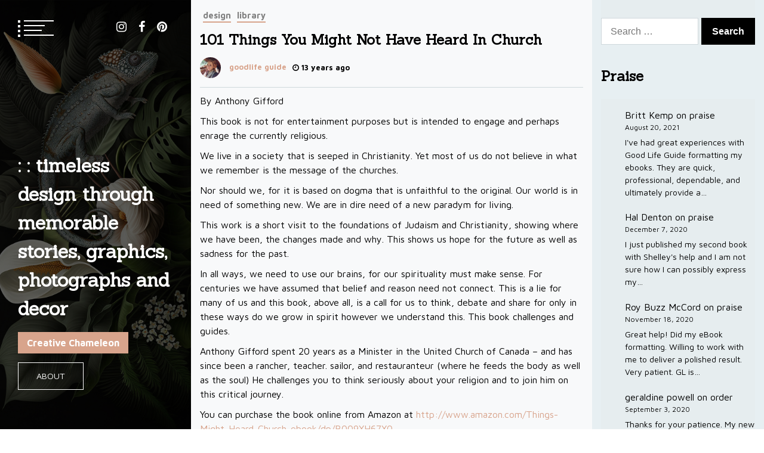

--- FILE ---
content_type: text/html; charset=UTF-8
request_url: https://www.goodlifeguide.com/101-things-you-might-not-have-heard-in-church/
body_size: 13473
content:
<!doctype html>
<html lang="en-US">
<head>
	<meta charset="UTF-8">
	<meta name="viewport" content="width=device-width, initial-scale=1">
	<link rel="profile" href="https://gmpg.org/xfn/11">

	<title>101 Things You Might Not Have Heard In Church &#8211; : : timeless design through memorable stories, graphics, photographs and decor</title>
        <style type="text/css">
        /************* FONT FAMILY*************/
                        html body{
                    font-family: Maven Pro                }
                                body h1,
                body h2,
                body h3,
                body h4,
                body h5{
                    font-family: Sanchez                }
                /*************COLOR*****************/
                        /*************** TEXT*************/
                body .twp-not-found h1,
                body .comments-area .comment-list li .comment-meta,
                body .twp-single-article .entry-footer .edit-link a, 
                body .twp-single-article .entry-footer .edit-link, 
                body .twp-bio-widget .twp-basic-info .twp-title-with-social-icon h5, 
                body .twp-author-meta.twp-author-meta-primary,
                body a:hover,
                body a:focus,
                body .twp-categories ul li a:hover, 
                body .twp-categories ul li a:focus, 
                body .twp-mobile-menu-section .twp-mobile-menu ul li a:hover,
                body .twp-mobile-menu-section .twp-mobile-menu ul li a:focus,
                body .twp-post-with-bg-image .twp-gallery-post .twp-desc.twp-overlay-black a:hover,
                body .twp-post-with-bg-image .twp-gallery-post .twp-desc.twp-overlay-black a:focus,
                body .twp-single-article .entry-footer .tags-links a:hover,
                body .twp-single-article .entry-footer .tags-links a:focus,
                body .twp-single-article blockquote.wp-block-quote p:before,
                body .twp-single-article blockquote.wp-block-quote p:after,
                body .twp-post-format-white .twp-post-format-icon,
                body .twp-header a:hover,
                body .twp-header a:focus,
                body .slick-arrow:hover,
                body .slick-arrow:focus,
                body .twp-eportfolio-photography-slider a:hover,
                body .twp-eportfolio-photography-slider a:focus,
                body .twp-eportfolio-photography-slider .slick-arrow:hover,
                body .twp-eportfolio-photography-slider .slick-arrow:focus,
                body .twp-eportfolio-photography-slider .twp-photography-post .twp-categories a:hover,
                body .twp-eportfolio-photography-slider .twp-photography-post .twp-categories a:focus,
                body p a,
                body .site-footer a:hover,
                body .site-footer a:focus,
                body .twp-single-article .entry-header .twp-author-meta a,
                body .comments-area .comment-list li .comment-meta a{
                    color: #d8a48c;
                }
                body .comments-area .comment-list li .comment-meta a:hover,
                body .comments-area .comment-list li .comment-meta a:focus{
                    color: rgb(128,128,128);
                }
               
                /**************BACKGROUND************/
                
                body .twp-menu-description,
                body .comments-area .comment-respond .comment-form .logged-in-as a:after,
                body .comments-area .comment-list li .comment-reply-link:after, 
                body .posts-navigation a:after, 
                body .pagination .page-numbers:after, 
                body .twp-border-btn.twp-border-btn-white:after,
                body .twp-preloader,
                body .widget .search-form .search-submit:hover,
                body .widget .search-form .search-submit:focus,
                body .twp-menubar-search .search-form .search-submit:hover,
                body .twp-menubar-search .search-form .search-submit:focus,
                body .twp-title-with-bar:before,
                body .comment-form input[type=submit]:hover,
                body .comment-form input[type=submit]:focus,
                body .twp-gallery-grid-section span.twp-active,
                body .twp-primary-bg,
                body .twp-not-found .search-form .search-submit, 
                body .twp-header .site-branding .site-description, 
                body .page-title span:after, 
                body .widget-title:after, 
                body .pagination .page-numbers.current, 
                body .page-links .post-page-numbers.current,
                body .page-links .post-page-numbers:after,
                body .twp-close-icon span,
                body .slick-dots button{
                   background-color: #d8a48c;
                }
             
                @media (min-width: 768px) {
                    body .twp-blog-slider-section .twp-blog-slider .twp-blog-post:before {
                        background-color: #d8a48c;
                    }
                }
                /****************BORDER***************/
                body .comments-area .comment-respond .comment-form .logged-in-as a:hover, 
                body .comments-area .comment-respond .comment-form .logged-in-as a:focus, 
                body .comments-area .comment-list li .comment-reply-link:hover, 
                body .comments-area .comment-list li .comment-reply-link:focus, 
                body .posts-navigation a:hover, 
                body .posts-navigation a:focus, 
                body .pagination .page-numbers:hover, 
                body .pagination .page-numbers:focus, 
                body .twp-border-btn.twp-border-btn-white:hover,
                body .twp-border-btn.twp-border-btn-white:focus,
                body .comment-form input[type=submit], 
                body .comments-area .comment-respond .comment-form .logged-in-as a, 
                body .comments-area .comment-list li .comment-reply-link,
                body .slick-dots button,
                body .twp-single-article .entry-footer .tags-links a,
                body .pagination .page-numbers.current,
                body .page-links .post-page-numbers.current,
                body .twp-categories.twp-categories-with-line li,
                body .page-links .post-page-numbers:hover,
                body .page-links .post-page-numbers:focus{
                    border-color: #d8a48c;
                }
                body .twp-bio-widget .twp-quote,
                body .mfp-content .mfp-bottom-bar{
                    background-color: rgba(216, 164, 164, 0.7);
                }
 
                /*****************OVERLAY********************/
                    body .twp-full-width-post .twp-gallery-post .post-thumbnail:before,
            body .twp-overlay-image-hover:before {
                background-color: rgba(216, 164, 164, 0.6);
            }
            
            body .post-navigation .nav-links .nav-previous:hover:before,
            body .post-navigation .nav-links .nav-previous:focus:before,
            body .post-navigation .nav-links .nav-next:hover:before,
            body .post-navigation .nav-links .nav-next:focus:before{
                background-color: rgba(216, 164, 164, 0.7);
            }

                

        </style>
<meta name='robots' content='max-image-preview:large' />
<link rel='dns-prefetch' href='//fonts.googleapis.com' />
<link rel="alternate" type="application/rss+xml" title=": : timeless design through memorable stories, graphics, photographs and decor &raquo; Feed" href="https://www.goodlifeguide.com/feed/" />
<link rel="alternate" type="application/rss+xml" title=": : timeless design through memorable stories, graphics, photographs and decor &raquo; Comments Feed" href="https://www.goodlifeguide.com/comments/feed/" />
<link rel="alternate" type="application/rss+xml" title=": : timeless design through memorable stories, graphics, photographs and decor &raquo; 101 Things You Might Not Have Heard In Church Comments Feed" href="https://www.goodlifeguide.com/101-things-you-might-not-have-heard-in-church/feed/" />
<link rel="alternate" title="oEmbed (JSON)" type="application/json+oembed" href="https://www.goodlifeguide.com/wp-json/oembed/1.0/embed?url=https%3A%2F%2Fwww.goodlifeguide.com%2F101-things-you-might-not-have-heard-in-church%2F" />
<link rel="alternate" title="oEmbed (XML)" type="text/xml+oembed" href="https://www.goodlifeguide.com/wp-json/oembed/1.0/embed?url=https%3A%2F%2Fwww.goodlifeguide.com%2F101-things-you-might-not-have-heard-in-church%2F&#038;format=xml" />
<style id='wp-img-auto-sizes-contain-inline-css' type='text/css'>
img:is([sizes=auto i],[sizes^="auto," i]){contain-intrinsic-size:3000px 1500px}
/*# sourceURL=wp-img-auto-sizes-contain-inline-css */
</style>
<style id='wp-emoji-styles-inline-css' type='text/css'>

	img.wp-smiley, img.emoji {
		display: inline !important;
		border: none !important;
		box-shadow: none !important;
		height: 1em !important;
		width: 1em !important;
		margin: 0 0.07em !important;
		vertical-align: -0.1em !important;
		background: none !important;
		padding: 0 !important;
	}
/*# sourceURL=wp-emoji-styles-inline-css */
</style>
<link rel='stylesheet' id='wp-block-library-css' href='https://www.goodlifeguide.com/wp-includes/css/dist/block-library/style.min.css?ver=6.9' type='text/css' media='all' />
<style id='classic-theme-styles-inline-css' type='text/css'>
/*! This file is auto-generated */
.wp-block-button__link{color:#fff;background-color:#32373c;border-radius:9999px;box-shadow:none;text-decoration:none;padding:calc(.667em + 2px) calc(1.333em + 2px);font-size:1.125em}.wp-block-file__button{background:#32373c;color:#fff;text-decoration:none}
/*# sourceURL=/wp-includes/css/classic-themes.min.css */
</style>
<link rel='stylesheet' id='wp-components-css' href='https://www.goodlifeguide.com/wp-includes/css/dist/components/style.min.css?ver=6.9' type='text/css' media='all' />
<link rel='stylesheet' id='wp-preferences-css' href='https://www.goodlifeguide.com/wp-includes/css/dist/preferences/style.min.css?ver=6.9' type='text/css' media='all' />
<link rel='stylesheet' id='wp-block-editor-css' href='https://www.goodlifeguide.com/wp-includes/css/dist/block-editor/style.min.css?ver=6.9' type='text/css' media='all' />
<link rel='stylesheet' id='wp-reusable-blocks-css' href='https://www.goodlifeguide.com/wp-includes/css/dist/reusable-blocks/style.min.css?ver=6.9' type='text/css' media='all' />
<link rel='stylesheet' id='wp-patterns-css' href='https://www.goodlifeguide.com/wp-includes/css/dist/patterns/style.min.css?ver=6.9' type='text/css' media='all' />
<link rel='stylesheet' id='wp-editor-css' href='https://www.goodlifeguide.com/wp-includes/css/dist/editor/style.min.css?ver=6.9' type='text/css' media='all' />
<link rel='stylesheet' id='block-robo-gallery-style-css-css' href='https://www.goodlifeguide.com/wp-content/plugins/robo-gallery/includes/extensions/block/dist/blocks.style.build.css?ver=5.1.1' type='text/css' media='all' />
<style id='global-styles-inline-css' type='text/css'>
:root{--wp--preset--aspect-ratio--square: 1;--wp--preset--aspect-ratio--4-3: 4/3;--wp--preset--aspect-ratio--3-4: 3/4;--wp--preset--aspect-ratio--3-2: 3/2;--wp--preset--aspect-ratio--2-3: 2/3;--wp--preset--aspect-ratio--16-9: 16/9;--wp--preset--aspect-ratio--9-16: 9/16;--wp--preset--color--black: #000000;--wp--preset--color--cyan-bluish-gray: #abb8c3;--wp--preset--color--white: #ffffff;--wp--preset--color--pale-pink: #f78da7;--wp--preset--color--vivid-red: #cf2e2e;--wp--preset--color--luminous-vivid-orange: #ff6900;--wp--preset--color--luminous-vivid-amber: #fcb900;--wp--preset--color--light-green-cyan: #7bdcb5;--wp--preset--color--vivid-green-cyan: #00d084;--wp--preset--color--pale-cyan-blue: #8ed1fc;--wp--preset--color--vivid-cyan-blue: #0693e3;--wp--preset--color--vivid-purple: #9b51e0;--wp--preset--gradient--vivid-cyan-blue-to-vivid-purple: linear-gradient(135deg,rgb(6,147,227) 0%,rgb(155,81,224) 100%);--wp--preset--gradient--light-green-cyan-to-vivid-green-cyan: linear-gradient(135deg,rgb(122,220,180) 0%,rgb(0,208,130) 100%);--wp--preset--gradient--luminous-vivid-amber-to-luminous-vivid-orange: linear-gradient(135deg,rgb(252,185,0) 0%,rgb(255,105,0) 100%);--wp--preset--gradient--luminous-vivid-orange-to-vivid-red: linear-gradient(135deg,rgb(255,105,0) 0%,rgb(207,46,46) 100%);--wp--preset--gradient--very-light-gray-to-cyan-bluish-gray: linear-gradient(135deg,rgb(238,238,238) 0%,rgb(169,184,195) 100%);--wp--preset--gradient--cool-to-warm-spectrum: linear-gradient(135deg,rgb(74,234,220) 0%,rgb(151,120,209) 20%,rgb(207,42,186) 40%,rgb(238,44,130) 60%,rgb(251,105,98) 80%,rgb(254,248,76) 100%);--wp--preset--gradient--blush-light-purple: linear-gradient(135deg,rgb(255,206,236) 0%,rgb(152,150,240) 100%);--wp--preset--gradient--blush-bordeaux: linear-gradient(135deg,rgb(254,205,165) 0%,rgb(254,45,45) 50%,rgb(107,0,62) 100%);--wp--preset--gradient--luminous-dusk: linear-gradient(135deg,rgb(255,203,112) 0%,rgb(199,81,192) 50%,rgb(65,88,208) 100%);--wp--preset--gradient--pale-ocean: linear-gradient(135deg,rgb(255,245,203) 0%,rgb(182,227,212) 50%,rgb(51,167,181) 100%);--wp--preset--gradient--electric-grass: linear-gradient(135deg,rgb(202,248,128) 0%,rgb(113,206,126) 100%);--wp--preset--gradient--midnight: linear-gradient(135deg,rgb(2,3,129) 0%,rgb(40,116,252) 100%);--wp--preset--font-size--small: 13px;--wp--preset--font-size--medium: 20px;--wp--preset--font-size--large: 36px;--wp--preset--font-size--x-large: 42px;--wp--preset--spacing--20: 0.44rem;--wp--preset--spacing--30: 0.67rem;--wp--preset--spacing--40: 1rem;--wp--preset--spacing--50: 1.5rem;--wp--preset--spacing--60: 2.25rem;--wp--preset--spacing--70: 3.38rem;--wp--preset--spacing--80: 5.06rem;--wp--preset--shadow--natural: 6px 6px 9px rgba(0, 0, 0, 0.2);--wp--preset--shadow--deep: 12px 12px 50px rgba(0, 0, 0, 0.4);--wp--preset--shadow--sharp: 6px 6px 0px rgba(0, 0, 0, 0.2);--wp--preset--shadow--outlined: 6px 6px 0px -3px rgb(255, 255, 255), 6px 6px rgb(0, 0, 0);--wp--preset--shadow--crisp: 6px 6px 0px rgb(0, 0, 0);}:where(.is-layout-flex){gap: 0.5em;}:where(.is-layout-grid){gap: 0.5em;}body .is-layout-flex{display: flex;}.is-layout-flex{flex-wrap: wrap;align-items: center;}.is-layout-flex > :is(*, div){margin: 0;}body .is-layout-grid{display: grid;}.is-layout-grid > :is(*, div){margin: 0;}:where(.wp-block-columns.is-layout-flex){gap: 2em;}:where(.wp-block-columns.is-layout-grid){gap: 2em;}:where(.wp-block-post-template.is-layout-flex){gap: 1.25em;}:where(.wp-block-post-template.is-layout-grid){gap: 1.25em;}.has-black-color{color: var(--wp--preset--color--black) !important;}.has-cyan-bluish-gray-color{color: var(--wp--preset--color--cyan-bluish-gray) !important;}.has-white-color{color: var(--wp--preset--color--white) !important;}.has-pale-pink-color{color: var(--wp--preset--color--pale-pink) !important;}.has-vivid-red-color{color: var(--wp--preset--color--vivid-red) !important;}.has-luminous-vivid-orange-color{color: var(--wp--preset--color--luminous-vivid-orange) !important;}.has-luminous-vivid-amber-color{color: var(--wp--preset--color--luminous-vivid-amber) !important;}.has-light-green-cyan-color{color: var(--wp--preset--color--light-green-cyan) !important;}.has-vivid-green-cyan-color{color: var(--wp--preset--color--vivid-green-cyan) !important;}.has-pale-cyan-blue-color{color: var(--wp--preset--color--pale-cyan-blue) !important;}.has-vivid-cyan-blue-color{color: var(--wp--preset--color--vivid-cyan-blue) !important;}.has-vivid-purple-color{color: var(--wp--preset--color--vivid-purple) !important;}.has-black-background-color{background-color: var(--wp--preset--color--black) !important;}.has-cyan-bluish-gray-background-color{background-color: var(--wp--preset--color--cyan-bluish-gray) !important;}.has-white-background-color{background-color: var(--wp--preset--color--white) !important;}.has-pale-pink-background-color{background-color: var(--wp--preset--color--pale-pink) !important;}.has-vivid-red-background-color{background-color: var(--wp--preset--color--vivid-red) !important;}.has-luminous-vivid-orange-background-color{background-color: var(--wp--preset--color--luminous-vivid-orange) !important;}.has-luminous-vivid-amber-background-color{background-color: var(--wp--preset--color--luminous-vivid-amber) !important;}.has-light-green-cyan-background-color{background-color: var(--wp--preset--color--light-green-cyan) !important;}.has-vivid-green-cyan-background-color{background-color: var(--wp--preset--color--vivid-green-cyan) !important;}.has-pale-cyan-blue-background-color{background-color: var(--wp--preset--color--pale-cyan-blue) !important;}.has-vivid-cyan-blue-background-color{background-color: var(--wp--preset--color--vivid-cyan-blue) !important;}.has-vivid-purple-background-color{background-color: var(--wp--preset--color--vivid-purple) !important;}.has-black-border-color{border-color: var(--wp--preset--color--black) !important;}.has-cyan-bluish-gray-border-color{border-color: var(--wp--preset--color--cyan-bluish-gray) !important;}.has-white-border-color{border-color: var(--wp--preset--color--white) !important;}.has-pale-pink-border-color{border-color: var(--wp--preset--color--pale-pink) !important;}.has-vivid-red-border-color{border-color: var(--wp--preset--color--vivid-red) !important;}.has-luminous-vivid-orange-border-color{border-color: var(--wp--preset--color--luminous-vivid-orange) !important;}.has-luminous-vivid-amber-border-color{border-color: var(--wp--preset--color--luminous-vivid-amber) !important;}.has-light-green-cyan-border-color{border-color: var(--wp--preset--color--light-green-cyan) !important;}.has-vivid-green-cyan-border-color{border-color: var(--wp--preset--color--vivid-green-cyan) !important;}.has-pale-cyan-blue-border-color{border-color: var(--wp--preset--color--pale-cyan-blue) !important;}.has-vivid-cyan-blue-border-color{border-color: var(--wp--preset--color--vivid-cyan-blue) !important;}.has-vivid-purple-border-color{border-color: var(--wp--preset--color--vivid-purple) !important;}.has-vivid-cyan-blue-to-vivid-purple-gradient-background{background: var(--wp--preset--gradient--vivid-cyan-blue-to-vivid-purple) !important;}.has-light-green-cyan-to-vivid-green-cyan-gradient-background{background: var(--wp--preset--gradient--light-green-cyan-to-vivid-green-cyan) !important;}.has-luminous-vivid-amber-to-luminous-vivid-orange-gradient-background{background: var(--wp--preset--gradient--luminous-vivid-amber-to-luminous-vivid-orange) !important;}.has-luminous-vivid-orange-to-vivid-red-gradient-background{background: var(--wp--preset--gradient--luminous-vivid-orange-to-vivid-red) !important;}.has-very-light-gray-to-cyan-bluish-gray-gradient-background{background: var(--wp--preset--gradient--very-light-gray-to-cyan-bluish-gray) !important;}.has-cool-to-warm-spectrum-gradient-background{background: var(--wp--preset--gradient--cool-to-warm-spectrum) !important;}.has-blush-light-purple-gradient-background{background: var(--wp--preset--gradient--blush-light-purple) !important;}.has-blush-bordeaux-gradient-background{background: var(--wp--preset--gradient--blush-bordeaux) !important;}.has-luminous-dusk-gradient-background{background: var(--wp--preset--gradient--luminous-dusk) !important;}.has-pale-ocean-gradient-background{background: var(--wp--preset--gradient--pale-ocean) !important;}.has-electric-grass-gradient-background{background: var(--wp--preset--gradient--electric-grass) !important;}.has-midnight-gradient-background{background: var(--wp--preset--gradient--midnight) !important;}.has-small-font-size{font-size: var(--wp--preset--font-size--small) !important;}.has-medium-font-size{font-size: var(--wp--preset--font-size--medium) !important;}.has-large-font-size{font-size: var(--wp--preset--font-size--large) !important;}.has-x-large-font-size{font-size: var(--wp--preset--font-size--x-large) !important;}
:where(.wp-block-post-template.is-layout-flex){gap: 1.25em;}:where(.wp-block-post-template.is-layout-grid){gap: 1.25em;}
:where(.wp-block-term-template.is-layout-flex){gap: 1.25em;}:where(.wp-block-term-template.is-layout-grid){gap: 1.25em;}
:where(.wp-block-columns.is-layout-flex){gap: 2em;}:where(.wp-block-columns.is-layout-grid){gap: 2em;}
:root :where(.wp-block-pullquote){font-size: 1.5em;line-height: 1.6;}
/*# sourceURL=global-styles-inline-css */
</style>
<link rel='stylesheet' id='contact-form-7-css' href='https://www.goodlifeguide.com/wp-content/plugins/contact-form-7/includes/css/styles.css?ver=6.1.4' type='text/css' media='all' />
<link rel='stylesheet' id='font-awesome-css' href='https://www.goodlifeguide.com/wp-content/plugins/elementor/assets/lib/font-awesome/css/font-awesome.min.css?ver=4.7.0' type='text/css' media='all' />
<link rel='stylesheet' id='slick-css' href='https://www.goodlifeguide.com/wp-content/themes/eportfolio-pro/assets/libraries/slick/css/slick.css?ver=6.9' type='text/css' media='all' />
<link rel='stylesheet' id='magnific-css' href='https://www.goodlifeguide.com/wp-content/themes/eportfolio-pro/assets/libraries/magnific/css/magnific-popup.css?ver=6.9' type='text/css' media='all' />
<link rel='stylesheet' id='eportfolio-google-fonts-css' href='https://fonts.googleapis.com/css?family=Sanchez:400,400italic|Maven%20Pro:400,500,700,900' type='text/css' media='all' />
<link rel='stylesheet' id='eportfolio-style-css' href='https://www.goodlifeguide.com/wp-content/themes/eportfolio-pro/style.css?ver=6.9' type='text/css' media='all' />
<style id='eportfolio-style-inline-css' type='text/css'>

			.post-navigation .nav-previous { background-image: url(https://www.goodlifeguide.com/wp-content/uploads/2013/06/LiberalismDemise.jpg); }
			.post-navigation .nav-previous .post-title, .post-navigation .nav-previous a:hover .post-title, .post-navigation .nav-previous a:focus .post-title, .post-navigation .nav-previous .meta-nav { color: #fff; }
			.post-navigation .nav-previous a:before { background-color: rgba(0, 0, 0, 0.4); }
		
			.post-navigation .nav-next { background-image: url(https://www.goodlifeguide.com/wp-content/uploads/2013/06/nikslist.jpg); border-top: 0; }
			.post-navigation .nav-next .post-title, .post-navigation .nav-next a:hover .post-title, .post-navigation .nav-next a:focus .post-title, .post-navigation .nav-next .meta-nav { color: #fff; }
			.post-navigation .nav-next a:before { background-color: rgba(0, 0, 0, 0.4); }
		
/*# sourceURL=eportfolio-style-inline-css */
</style>
<script type="text/javascript" src="https://www.goodlifeguide.com/wp-includes/js/jquery/jquery.min.js?ver=3.7.1" id="jquery-core-js"></script>
<script type="text/javascript" src="https://www.goodlifeguide.com/wp-includes/js/jquery/jquery-migrate.min.js?ver=3.4.1" id="jquery-migrate-js"></script>
<link rel="https://api.w.org/" href="https://www.goodlifeguide.com/wp-json/" /><link rel="alternate" title="JSON" type="application/json" href="https://www.goodlifeguide.com/wp-json/wp/v2/posts/2173" /><link rel="EditURI" type="application/rsd+xml" title="RSD" href="https://www.goodlifeguide.com/xmlrpc.php?rsd" />
<meta name="generator" content="WordPress 6.9" />
<link rel="canonical" href="https://www.goodlifeguide.com/101-things-you-might-not-have-heard-in-church/" />
<link rel='shortlink' href='https://www.goodlifeguide.com/?p=2173' />
<link rel="pingback" href="https://www.goodlifeguide.com/xmlrpc.php"><meta name="generator" content="Elementor 3.33.4; features: additional_custom_breakpoints; settings: css_print_method-external, google_font-enabled, font_display-swap">
			<style>
				.e-con.e-parent:nth-of-type(n+4):not(.e-lazyloaded):not(.e-no-lazyload),
				.e-con.e-parent:nth-of-type(n+4):not(.e-lazyloaded):not(.e-no-lazyload) * {
					background-image: none !important;
				}
				@media screen and (max-height: 1024px) {
					.e-con.e-parent:nth-of-type(n+3):not(.e-lazyloaded):not(.e-no-lazyload),
					.e-con.e-parent:nth-of-type(n+3):not(.e-lazyloaded):not(.e-no-lazyload) * {
						background-image: none !important;
					}
				}
				@media screen and (max-height: 640px) {
					.e-con.e-parent:nth-of-type(n+2):not(.e-lazyloaded):not(.e-no-lazyload),
					.e-con.e-parent:nth-of-type(n+2):not(.e-lazyloaded):not(.e-no-lazyload) * {
						background-image: none !important;
					}
				}
			</style>
			        <style type="text/css">
                        .site-title a,
            #masthead ul.twp-social-icons.twp-social-icons-white a {
                color: #ffffff;
            }

            #masthead .twp-menu-icon.twp-white-menu-icon span:before,
            #masthead .twp-menu-icon.twp-white-menu-icon span:after {
                background-color: #ffffff;
            }

                    </style>
        <link rel="icon" href="https://www.goodlifeguide.com/wp-content/uploads/2023/07/cropped-logo-512-1-32x32.jpg" sizes="32x32" />
<link rel="icon" href="https://www.goodlifeguide.com/wp-content/uploads/2023/07/cropped-logo-512-1-192x192.jpg" sizes="192x192" />
<link rel="apple-touch-icon" href="https://www.goodlifeguide.com/wp-content/uploads/2023/07/cropped-logo-512-1-180x180.jpg" />
<meta name="msapplication-TileImage" content="https://www.goodlifeguide.com/wp-content/uploads/2023/07/cropped-logo-512-1-270x270.jpg" />
</head>

<body class="wp-singular post-template-default single single-post postid-2173 single-format-standard wp-theme-eportfolio-pro right-sidebar elementor-default elementor-kit-4173">
		<div id="page" class="site twp-page-content">
		<a class="skip-link screen-reader-text" href="#content">Skip to content</a>
				<header id="masthead" class="site-header twp-header  data-bg twp-overlay-black" data-background="https://www.goodlifeguide.com/wp-content/uploads/2023/07/botanical_header2-2.jpg">
			<div class="twp-menu-section twp-w-100">
				<div class="twp-menu-icon twp-white-menu-icon" id="twp-menu-icon">
					<button>
						<span></span>
						<span></span>
						<span></span>
						<span></span>
					</button>
				</div>
                					<div class="twp-social-icon-section">
						<div class="menu-social-menu-container"><ul id="social-menu" class="twp-social-icons twp-social-icons-white"><li id="menu-item-295" class="menu-item menu-item-type-custom menu-item-object-custom menu-item-295"><a href="https://www.instagram.com/goodlifeguide">instagram</a></li>
<li id="menu-item-276" class="menu-item menu-item-type-custom menu-item-object-custom menu-item-276"><a href="https://www.facebook.com/goodlifeguideme">facebook</a></li>
<li id="menu-item-296" class="menu-item menu-item-type-custom menu-item-object-custom menu-item-296"><a href="https://www.pinterest.com/goodlifeguide">pinterest</a></li>
</ul></div>					</div>
							</div>
			<div class="site-branding">
				<div class="twp-wrapper">
										<h1 class="site-title"><a href="https://www.goodlifeguide.com/" rel="home">: : timeless design through memorable stories, graphics, photographs and decor</a></h1>
					
											<p class="site-description">Creative Chameleon</p>
															
											<div class="twp-btn-section">
							<a href="http://www.goodlifeguide.com/experts" class="twp-border-btn twp-border-btn-white">About</a>
						</div>
					
				</div>
				
			</div><!-- .site-branding -->

		
			<!-- primary nav -->
			<nav id="site-navigation" class="main-navigation twp-nav-section">
				<button class="menu-toggle" aria-controls="primary-menu" aria-expanded="false">Primary Menu</button>
				<div class="menu-primary-menu-container"><ul id="primary-menu" class="menu"><li id="menu-item-4281" class="menu-item menu-item-type-post_type menu-item-object-page menu-item-home menu-item-4281"><div class="submenu-wrapper"><a href="https://www.goodlifeguide.com/">Home</a></div></li>
<li id="menu-item-4261" class="menu-item menu-item-type-post_type menu-item-object-page menu-item-4261"><div class="submenu-wrapper"><a href="https://www.goodlifeguide.com/experts/">About</a></div></li>
<li id="menu-item-4262" class="menu-item menu-item-type-post_type menu-item-object-page menu-item-has-children menu-item-4262"><div class="submenu-wrapper"><a href="https://www.goodlifeguide.com/about/">Services</a><button class="theme-btn-toggle submenu-toggle" data-toggle-target=".menu-item.menu-item-4262 > .sub-menu" data-toggle-type="slidetoggle" data-toggle-duration="250" aria-expanded="false"><span class="btn__content" tabindex="-1"><span class="screen-reader-text">Show sub menu</span><span class="fa fa-chevron-down"></span></span></button></div>
<ul class="sub-menu">
	<li id="menu-item-4263" class="menu-item menu-item-type-post_type menu-item-object-post menu-item-4263"><div class="submenu-wrapper"><a href="https://www.goodlifeguide.com/publishing/">Publishing</a></div></li>
	<li id="menu-item-4264" class="menu-item menu-item-type-post_type menu-item-object-post menu-item-4264"><div class="submenu-wrapper"><a href="https://www.goodlifeguide.com/photography/">Photography</a></div></li>
	<li id="menu-item-4265" class="menu-item menu-item-type-post_type menu-item-object-post menu-item-4265"><div class="submenu-wrapper"><a href="https://www.goodlifeguide.com/restoration/">Restoration</a></div></li>
	<li id="menu-item-4266" class="menu-item menu-item-type-post_type menu-item-object-post menu-item-4266"><div class="submenu-wrapper"><a href="https://www.goodlifeguide.com/design/">Design</a></div></li>
	<li id="menu-item-4267" class="menu-item menu-item-type-post_type menu-item-object-post menu-item-4267"><div class="submenu-wrapper"><a href="https://www.goodlifeguide.com/wovenart/">Woven Art</a></div></li>
</ul>
</li>
<li id="menu-item-4326" class="menu-item menu-item-type-post_type menu-item-object-page menu-item-has-children menu-item-4326"><div class="submenu-wrapper"><a href="https://www.goodlifeguide.com/galleries/">Galleries</a><button class="theme-btn-toggle submenu-toggle" data-toggle-target=".menu-item.menu-item-4326 > .sub-menu" data-toggle-type="slidetoggle" data-toggle-duration="250" aria-expanded="false"><span class="btn__content" tabindex="-1"><span class="screen-reader-text">Show sub menu</span><span class="fa fa-chevron-down"></span></span></button></div>
<ul class="sub-menu">
	<li id="menu-item-4327" class="menu-item menu-item-type-post_type menu-item-object-page current_page_parent menu-item-4327"><div class="submenu-wrapper"><a href="https://www.goodlifeguide.com/library/">Library</a></div></li>
	<li id="menu-item-4619" class="menu-item menu-item-type-post_type menu-item-object-robo_gallery_table menu-item-4619"><div class="submenu-wrapper"><a href="https://www.goodlifeguide.com/gallery/gallery/">Gallery</a></div></li>
	<li id="menu-item-4618" class="menu-item menu-item-type-post_type menu-item-object-robo_gallery_table menu-item-4618"><div class="submenu-wrapper"><a href="https://www.goodlifeguide.com/gallery/portfolio/">Portfolio</a></div></li>
	<li id="menu-item-4617" class="menu-item menu-item-type-post_type menu-item-object-robo_gallery_table menu-item-4617"><div class="submenu-wrapper"><a href="https://www.goodlifeguide.com/gallery/furniture/">Furniture</a></div></li>
	<li id="menu-item-4620" class="menu-item menu-item-type-post_type menu-item-object-robo_gallery_table menu-item-4620"><div class="submenu-wrapper"><a href="https://www.goodlifeguide.com/gallery/weavings/">Weavings</a></div></li>
</ul>
</li>
<li id="menu-item-4717" class="menu-item menu-item-type-post_type menu-item-object-post menu-item-4717"><div class="submenu-wrapper"><a href="https://www.goodlifeguide.com/coloring-books/">Coloring Books</a></div></li>
<li id="menu-item-4727" class="menu-item menu-item-type-post_type menu-item-object-page menu-item-4727"><div class="submenu-wrapper"><a href="https://www.goodlifeguide.com/praise/">Praise</a></div></li>
<li id="menu-item-4621" class="menu-item menu-item-type-post_type menu-item-object-page menu-item-4621"><div class="submenu-wrapper"><a href="https://www.goodlifeguide.com/news/">News</a></div></li>
<li id="menu-item-4268" class="menu-item menu-item-type-post_type menu-item-object-page menu-item-4268"><div class="submenu-wrapper"><a href="https://www.goodlifeguide.com/contact/">Contact</a></div></li>
</ul></div>			</nav><!-- #site-navigation -->
		</header><!-- #masthead -->
        
        			<div class="twp-preloader" id="preloader">
				<div class="status" id="status">
					<div class="twp-square"></div>
					<div class="twp-square"></div>
					<div class="twp-square"></div>
					<div class="twp-square"></div>
				</div>
				<div class="twp-preloader" id="preloader">
					<div class="status" id="status">
						<div class="twp-square"></div>
						<div class="twp-square"></div>
						<div class="twp-square"></div>
						<div class="twp-square"></div>
					</div>
				</div>
			</div>
		
		<div id="content" class="content-area twp-min-height">
	<div id="primary" class="content-area">
		<main id="main" class="site-main">

		
<article id="post-2173" class="twp-single-article post-2173 post type-post status-publish format-standard has-post-thumbnail hentry category-design category-library tag-amazon tag-bookbaby tag-ebook-publishing tag-formatters tag-formatting tag-goodlife tag-guide tag-ipad tag-kindle tag-nook tag-publisher tag-smashwords">
	<header class="entry-header">
		<div class="twp-categories twp-categories-with-line">
			<ul class="cat-links"><li>
                             <a href="https://www.goodlifeguide.com/category/design/"> 
                                 design
                             </a>
                        </li><li>
                             <a href="https://www.goodlifeguide.com/category/library/"> 
                                 library
                             </a>
                        </li></ul>		</div>
		<h2 class="entry-title">101 Things You Might Not Have Heard In Church</h2>			<div class="twp-author-meta">
				
			<a href="https://www.goodlifeguide.com/author/shelley-schadowsky/">
				<span class="twp-author-image"><img src="https://secure.gravatar.com/avatar/658daa425dd13aa17f919cfc90aedc2780b98519dc15e3324566e9a7476fba56?s=150&#038;d=mm&#038;r=g"></span>
				<span class="twp-author-caption">goodlife guide</span>
			</a>
        
        	    <span class="twp-post-date">
					<i class="fa fa-clock-o"></i>
        	        13 years ago        	</span>

            			</div><!-- .entry-meta -->
	</header><!-- .entry-header -->

	
	<div class="entry-content">
		<p>By Anthony Gifford</p>
<p>This book is not for entertainment purposes but is intended to engage and perhaps enrage the currently religious.</p>
<p>We live in a society that is seeped in Christianity. Yet most of us do not believe in what we remember is the message of the churches.</p>
<p>Nor should we, for it is based on dogma that is unfaithful to the original. Our world is in need of something new. We are in dire need of a new paradym for living.</p>
<p>This work is a short visit to the foundations of Judaism and Christianity, showing where we have been, the changes made and why. This shows us hope for the future as well as sadness for the past.</p>
<p>In all ways, we need to use our brains, for our spirituality must make sense. For centuries we have assumed that belief and reason need not connect. This is a lie for many of us and this book, above all, is a call for us to think, debate and share for only in these ways do we grow in spirit however we understand this. This book challenges and guides.</p>
<p>Anthony Gifford spent 20 years as a Minister in the United Church of Canada &#8211; and has since been a rancher, teacher. sailor, and restauranteur (where he feeds the body as well as the soul) He challenges you to think seriously about your religion and to join him on this critical journey.</p>
<p>You can purchase the book online from Amazon at <a href="http://www.amazon.com/Things-Might-Heard-Church-ebook/dp/B009XH67X0" target="_blank">http://www.amazon.com/Things-Might-Heard-Church-ebook/dp/B009XH67X0</a>.</p>
<p>Cover design by Shelley Glasow Schadowsky.</p>
	</div><!-- .entry-content -->

	<footer class="entry-footer">
		<span class="tags-links">Tagged: <a href="https://www.goodlifeguide.com/tag/amazon/" rel="tag">Amazon</a> <a href="https://www.goodlifeguide.com/tag/bookbaby/" rel="tag">BookBaby</a> <a href="https://www.goodlifeguide.com/tag/ebook-publishing/" rel="tag">eBook publishing</a> <a href="https://www.goodlifeguide.com/tag/formatters/" rel="tag">formatters</a> <a href="https://www.goodlifeguide.com/tag/formatting/" rel="tag">formatting</a> <a href="https://www.goodlifeguide.com/tag/goodlife/" rel="tag">goodlife</a> <a href="https://www.goodlifeguide.com/tag/guide/" rel="tag">guide</a> <a href="https://www.goodlifeguide.com/tag/ipad/" rel="tag">iPad</a> <a href="https://www.goodlifeguide.com/tag/kindle/" rel="tag">Kindle</a> <a href="https://www.goodlifeguide.com/tag/nook/" rel="tag">nook</a> <a href="https://www.goodlifeguide.com/tag/publisher/" rel="tag">publisher</a> <a href="https://www.goodlifeguide.com/tag/smashwords/" rel="tag">Smashwords</a></span>	</footer><!-- .entry-footer -->
</article><!-- #post-2173 -->

	<nav class="navigation post-navigation" aria-label="Posts">
		<h2 class="screen-reader-text">Post navigation</h2>
		<div class="nav-links"><div class="nav-previous"><a href="https://www.goodlifeguide.com/liberalism-the-demise-of-america/" rel="prev">Liberalism: The Demise of America</a></div><div class="nav-next"><a href="https://www.goodlifeguide.com/niks-list/" rel="next">Nik&#8217;s List</a></div></div>
	</nav>
<div id="comments" class="comments-area twp-comments-section">

		<div id="respond" class="comment-respond">
		<h3 id="reply-title" class="comment-reply-title">Leave a Reply</h3><form action="https://www.goodlifeguide.com/wp-comments-post.php" method="post" id="commentform" class="comment-form"><p class="comment-notes"><span id="email-notes">Your email address will not be published.</span> <span class="required-field-message">Required fields are marked <span class="required">*</span></span></p><p class="comment-form-comment"><label for="comment">Comment <span class="required">*</span></label> <textarea id="comment" name="comment" cols="45" rows="8" maxlength="65525" required></textarea></p><p class="comment-form-author"><label for="author">Name <span class="required">*</span></label> <input id="author" name="author" type="text" value="" size="30" maxlength="245" autocomplete="name" required /></p>
<p class="comment-form-email"><label for="email">Email <span class="required">*</span></label> <input id="email" name="email" type="email" value="" size="30" maxlength="100" aria-describedby="email-notes" autocomplete="email" required /></p>
<p class="comment-form-url"><label for="url">Website</label> <input id="url" name="url" type="url" value="" size="30" maxlength="200" autocomplete="url" /></p>
<p class="form-submit"><input name="submit" type="submit" id="submit" class="submit" value="Post Comment" /> <input type='hidden' name='comment_post_ID' value='2173' id='comment_post_ID' />
<input type='hidden' name='comment_parent' id='comment_parent' value='0' />
</p><p style="display: none;"><input type="hidden" id="akismet_comment_nonce" name="akismet_comment_nonce" value="6fb564c4ba" /></p><p style="display: none !important;" class="akismet-fields-container" data-prefix="ak_"><label>&#916;<textarea name="ak_hp_textarea" cols="45" rows="8" maxlength="100"></textarea></label><input type="hidden" id="ak_js_1" name="ak_js" value="141"/><script>document.getElementById( "ak_js_1" ).setAttribute( "value", ( new Date() ).getTime() );</script></p></form>	</div><!-- #respond -->
	<p class="akismet_comment_form_privacy_notice">This site uses Akismet to reduce spam. <a href="https://akismet.com/privacy/" target="_blank" rel="nofollow noopener">Learn how your comment data is processed.</a></p>
</div><!-- #comments -->

		</main><!-- #main -->
	</div><!-- #primary -->
<!-- </div> -->

	
<aside id="secondary" class="widget-area">
	<section id="search-1" class="widget widget_search"><form role="search" method="get" class="search-form" action="https://www.goodlifeguide.com/">
				<label>
					<span class="screen-reader-text">Search for:</span>
					<input type="search" class="search-field" placeholder="Search &hellip;" value="" name="s" />
				</label>
				<input type="submit" class="search-submit" value="Search" />
			</form></section><section id="block-8" class="widget widget_block">
<h2 class="wp-block-heading">Praise</h2>
</section><section id="block-9" class="widget widget_block widget_recent_comments"><ol class="has-dates has-excerpts wp-block-latest-comments"><li class="wp-block-latest-comments__comment"><article><footer class="wp-block-latest-comments__comment-meta"><span class="wp-block-latest-comments__comment-author">Britt Kemp</span> on <a class="wp-block-latest-comments__comment-link" href="https://www.goodlifeguide.com/praise/#comment-37392">praise</a><time datetime="2021-08-20T18:29:35-06:00" class="wp-block-latest-comments__comment-date">August 20, 2021</time></footer><div class="wp-block-latest-comments__comment-excerpt"><p>I've had great experiences with Good Life Guide formatting my ebooks. They are quick, professional, dependable, and ultimately provide a&hellip;</p>
</div></article></li><li class="wp-block-latest-comments__comment"><article><footer class="wp-block-latest-comments__comment-meta"><a class="wp-block-latest-comments__comment-author" href="http://www.haldenton.com">Hal Denton</a> on <a class="wp-block-latest-comments__comment-link" href="https://www.goodlifeguide.com/praise/#comment-36191">praise</a><time datetime="2020-12-07T18:11:26-06:00" class="wp-block-latest-comments__comment-date">December 7, 2020</time></footer><div class="wp-block-latest-comments__comment-excerpt"><p>I just published my second book with Shelley's help and I am not sure how I can possibly express my&hellip;</p>
</div></article></li><li class="wp-block-latest-comments__comment"><article><footer class="wp-block-latest-comments__comment-meta"><span class="wp-block-latest-comments__comment-author">Roy Buzz McCord</span> on <a class="wp-block-latest-comments__comment-link" href="https://www.goodlifeguide.com/praise/#comment-36170">praise</a><time datetime="2020-11-18T15:20:12-06:00" class="wp-block-latest-comments__comment-date">November 18, 2020</time></footer><div class="wp-block-latest-comments__comment-excerpt"><p>Great help! Did my eBook formatting. Willing to work with me to deliver a polished result. Very patient. GL is&hellip;</p>
</div></article></li><li class="wp-block-latest-comments__comment"><article><footer class="wp-block-latest-comments__comment-meta"><span class="wp-block-latest-comments__comment-author">geraldine powell</span> on <a class="wp-block-latest-comments__comment-link" href="https://www.goodlifeguide.com/order/#comment-36015">order</a><time datetime="2020-09-03T09:44:02-06:00" class="wp-block-latest-comments__comment-date">September 3, 2020</time></footer><div class="wp-block-latest-comments__comment-excerpt"><p>Thanks for your patience. My new novel will be ready in about a month. Thanks Geri.</p>
</div></article></li><li class="wp-block-latest-comments__comment"><article><footer class="wp-block-latest-comments__comment-meta"><a class="wp-block-latest-comments__comment-author" href="http://soldiertoexecutive.com">Blake Repine</a> on <a class="wp-block-latest-comments__comment-link" href="https://www.goodlifeguide.com/praise/#comment-35773">praise</a><time datetime="2020-06-10T22:23:10-06:00" class="wp-block-latest-comments__comment-date">June 10, 2020</time></footer><div class="wp-block-latest-comments__comment-excerpt"><p>Goodlife Guide did the formatting for my eBook and some modifications I required for my print book cover. Shelley did&hellip;</p>
</div></article></li><li class="wp-block-latest-comments__comment"><article><footer class="wp-block-latest-comments__comment-meta"><span class="wp-block-latest-comments__comment-author">Gregory Urbach</span> on <a class="wp-block-latest-comments__comment-link" href="https://www.goodlifeguide.com/praise/#comment-35633">praise</a><time datetime="2020-05-07T20:58:33-06:00" class="wp-block-latest-comments__comment-date">May 7, 2020</time></footer><div class="wp-block-latest-comments__comment-excerpt"><p>Goodlife Guide has done many of my novels and the formatting is always terrific. Easy to work with and very&hellip;</p>
</div></article></li><li class="wp-block-latest-comments__comment"><article><footer class="wp-block-latest-comments__comment-meta"><span class="wp-block-latest-comments__comment-author">P.G.Robb</span> on <a class="wp-block-latest-comments__comment-link" href="https://www.goodlifeguide.com/praise/#comment-35632">praise</a><time datetime="2020-05-07T13:19:41-06:00" class="wp-block-latest-comments__comment-date">May 7, 2020</time></footer><div class="wp-block-latest-comments__comment-excerpt"><p>Hi Shelley. Just to let you know that we uploaded your file for our book and it was accepted [as&hellip;</p>
</div></article></li><li class="wp-block-latest-comments__comment"><article><footer class="wp-block-latest-comments__comment-meta"><span class="wp-block-latest-comments__comment-author">Karn Singh</span> on <a class="wp-block-latest-comments__comment-link" href="https://www.goodlifeguide.com/praise/#comment-35558">praise</a><time datetime="2020-04-16T18:48:20-06:00" class="wp-block-latest-comments__comment-date">April 16, 2020</time></footer><div class="wp-block-latest-comments__comment-excerpt"><p>Shelly did fantastic work. I had a clear picture of what Iâ€™d like the work to look like and am&hellip;</p>
</div></article></li><li class="wp-block-latest-comments__comment"><article><footer class="wp-block-latest-comments__comment-meta"><a class="wp-block-latest-comments__comment-author" href="http://www.swordofthecovenant.com">Mark L. Andrews</a> on <a class="wp-block-latest-comments__comment-link" href="https://www.goodlifeguide.com/sword-of-the-covenant/#comment-35381">Sword of the Covenant</a><time datetime="2020-02-13T17:55:47-06:00" class="wp-block-latest-comments__comment-date">February 13, 2020</time></footer><div class="wp-block-latest-comments__comment-excerpt"><p>First, my thanks to Goodlife Guide for this listing. however, my eBook is no longer published on smashwords. It is&hellip;</p>
</div></article></li><li class="wp-block-latest-comments__comment"><article><footer class="wp-block-latest-comments__comment-meta"><a class="wp-block-latest-comments__comment-author" href="http://christopherkaden.com">Christopher R Kaden</a> on <a class="wp-block-latest-comments__comment-link" href="https://www.goodlifeguide.com/praise/#comment-35052">praise</a><time datetime="2019-11-24T19:50:35-06:00" class="wp-block-latest-comments__comment-date">November 24, 2019</time></footer><div class="wp-block-latest-comments__comment-excerpt"><p>I have nothing but good things to say about the assistance I received from Shelley. Very professional, very prompt, and&hellip;</p>
</div></article></li></ol></section></aside><!-- #secondary -->
</div>
	
	<div class="twp-mobile-menu-section">

		<a href="javascript:void(0)" class="skip-link-menu-start"></a>

		<div class="twp-mobile-close-icon">
			<a href="javascript:void(0)" class="twp-close-icon" id="twp-mobile-close">
				<span></span>
				<span></span>
			</a>
		</div>

		<div class="twp-menubar-search">
			<form role="search" method="get" class="search-form" action="https://www.goodlifeguide.com/">
				<label>
					<span class="screen-reader-text">Search for:</span>
					<input type="search" class="search-field" placeholder="Search &hellip;" value="" name="s" />
				</label>
				<input type="submit" class="search-submit" value="Search" />
			</form>		</div>
		<div class="twp-mobile-menu">
		</div>
		<a href="javascript:void(0)" class="skip-link-menu-end"></a>
	</div>
	
	<footer id="colophon" class="site-footer">
		<div class="site-info">
			Copyright ©2023 goodlife guide, LLC l All rights reserved        			</div><!-- .site-info -->
	</footer><!-- #colophon -->
</div><!-- #page -->

<script type="speculationrules">
{"prefetch":[{"source":"document","where":{"and":[{"href_matches":"/*"},{"not":{"href_matches":["/wp-*.php","/wp-admin/*","/wp-content/uploads/*","/wp-content/*","/wp-content/plugins/*","/wp-content/themes/eportfolio-pro/*","/*\\?(.+)"]}},{"not":{"selector_matches":"a[rel~=\"nofollow\"]"}},{"not":{"selector_matches":".no-prefetch, .no-prefetch a"}}]},"eagerness":"conservative"}]}
</script>
			<script>
				const lazyloadRunObserver = () => {
					const lazyloadBackgrounds = document.querySelectorAll( `.e-con.e-parent:not(.e-lazyloaded)` );
					const lazyloadBackgroundObserver = new IntersectionObserver( ( entries ) => {
						entries.forEach( ( entry ) => {
							if ( entry.isIntersecting ) {
								let lazyloadBackground = entry.target;
								if( lazyloadBackground ) {
									lazyloadBackground.classList.add( 'e-lazyloaded' );
								}
								lazyloadBackgroundObserver.unobserve( entry.target );
							}
						});
					}, { rootMargin: '200px 0px 200px 0px' } );
					lazyloadBackgrounds.forEach( ( lazyloadBackground ) => {
						lazyloadBackgroundObserver.observe( lazyloadBackground );
					} );
				};
				const events = [
					'DOMContentLoaded',
					'elementor/lazyload/observe',
				];
				events.forEach( ( event ) => {
					document.addEventListener( event, lazyloadRunObserver );
				} );
			</script>
			<script type="text/javascript" src="https://www.goodlifeguide.com/wp-includes/js/dist/hooks.min.js?ver=dd5603f07f9220ed27f1" id="wp-hooks-js"></script>
<script type="text/javascript" src="https://www.goodlifeguide.com/wp-includes/js/dist/i18n.min.js?ver=c26c3dc7bed366793375" id="wp-i18n-js"></script>
<script type="text/javascript" id="wp-i18n-js-after">
/* <![CDATA[ */
wp.i18n.setLocaleData( { 'text direction\u0004ltr': [ 'ltr' ] } );
//# sourceURL=wp-i18n-js-after
/* ]]> */
</script>
<script type="text/javascript" src="https://www.goodlifeguide.com/wp-content/plugins/contact-form-7/includes/swv/js/index.js?ver=6.1.4" id="swv-js"></script>
<script type="text/javascript" id="contact-form-7-js-before">
/* <![CDATA[ */
var wpcf7 = {
    "api": {
        "root": "https:\/\/www.goodlifeguide.com\/wp-json\/",
        "namespace": "contact-form-7\/v1"
    },
    "cached": 1
};
//# sourceURL=contact-form-7-js-before
/* ]]> */
</script>
<script type="text/javascript" src="https://www.goodlifeguide.com/wp-content/plugins/contact-form-7/includes/js/index.js?ver=6.1.4" id="contact-form-7-js"></script>
<script type="text/javascript" src="https://www.goodlifeguide.com/wp-content/themes/eportfolio-pro/js/navigation.js?ver=20151215" id="eportfolio-navigation-js"></script>
<script type="text/javascript" src="https://www.goodlifeguide.com/wp-content/themes/eportfolio-pro/assets/libraries/slick/js/slick.min.js?ver=6.9" id="jquery-slick-js"></script>
<script type="text/javascript" src="https://www.goodlifeguide.com/wp-content/themes/eportfolio-pro/assets/libraries/magnific/js/jquery.magnific-popup.min.js?ver=6.9" id="jquery-magnific-js"></script>
<script type="text/javascript" src="https://www.goodlifeguide.com/wp-content/themes/eportfolio-pro/js/skip-link-focus-fix.js?ver=20151215" id="eportfolio-skip-link-focus-fix-js"></script>
<script type="text/javascript" src="https://www.goodlifeguide.com/wp-content/themes/eportfolio-pro/assets/libraries/theiaStickySidebar/theia-sticky-sidebar.min.js?ver=6.9" id="theiaStickySidebar-js"></script>
<script type="text/javascript" src="https://www.goodlifeguide.com/wp-includes/js/imagesloaded.min.js?ver=5.0.0" id="imagesloaded-js"></script>
<script type="text/javascript" src="https://www.goodlifeguide.com/wp-includes/js/masonry.min.js?ver=4.2.2" id="masonry-js"></script>
<script type="text/javascript" id="mediaelement-core-js-before">
/* <![CDATA[ */
var mejsL10n = {"language":"en","strings":{"mejs.download-file":"Download File","mejs.install-flash":"You are using a browser that does not have Flash player enabled or installed. Please turn on your Flash player plugin or download the latest version from https://get.adobe.com/flashplayer/","mejs.fullscreen":"Fullscreen","mejs.play":"Play","mejs.pause":"Pause","mejs.time-slider":"Time Slider","mejs.time-help-text":"Use Left/Right Arrow keys to advance one second, Up/Down arrows to advance ten seconds.","mejs.live-broadcast":"Live Broadcast","mejs.volume-help-text":"Use Up/Down Arrow keys to increase or decrease volume.","mejs.unmute":"Unmute","mejs.mute":"Mute","mejs.volume-slider":"Volume Slider","mejs.video-player":"Video Player","mejs.audio-player":"Audio Player","mejs.captions-subtitles":"Captions/Subtitles","mejs.captions-chapters":"Chapters","mejs.none":"None","mejs.afrikaans":"Afrikaans","mejs.albanian":"Albanian","mejs.arabic":"Arabic","mejs.belarusian":"Belarusian","mejs.bulgarian":"Bulgarian","mejs.catalan":"Catalan","mejs.chinese":"Chinese","mejs.chinese-simplified":"Chinese (Simplified)","mejs.chinese-traditional":"Chinese (Traditional)","mejs.croatian":"Croatian","mejs.czech":"Czech","mejs.danish":"Danish","mejs.dutch":"Dutch","mejs.english":"English","mejs.estonian":"Estonian","mejs.filipino":"Filipino","mejs.finnish":"Finnish","mejs.french":"French","mejs.galician":"Galician","mejs.german":"German","mejs.greek":"Greek","mejs.haitian-creole":"Haitian Creole","mejs.hebrew":"Hebrew","mejs.hindi":"Hindi","mejs.hungarian":"Hungarian","mejs.icelandic":"Icelandic","mejs.indonesian":"Indonesian","mejs.irish":"Irish","mejs.italian":"Italian","mejs.japanese":"Japanese","mejs.korean":"Korean","mejs.latvian":"Latvian","mejs.lithuanian":"Lithuanian","mejs.macedonian":"Macedonian","mejs.malay":"Malay","mejs.maltese":"Maltese","mejs.norwegian":"Norwegian","mejs.persian":"Persian","mejs.polish":"Polish","mejs.portuguese":"Portuguese","mejs.romanian":"Romanian","mejs.russian":"Russian","mejs.serbian":"Serbian","mejs.slovak":"Slovak","mejs.slovenian":"Slovenian","mejs.spanish":"Spanish","mejs.swahili":"Swahili","mejs.swedish":"Swedish","mejs.tagalog":"Tagalog","mejs.thai":"Thai","mejs.turkish":"Turkish","mejs.ukrainian":"Ukrainian","mejs.vietnamese":"Vietnamese","mejs.welsh":"Welsh","mejs.yiddish":"Yiddish"}};
//# sourceURL=mediaelement-core-js-before
/* ]]> */
</script>
<script type="text/javascript" src="https://www.goodlifeguide.com/wp-includes/js/mediaelement/mediaelement-and-player.min.js?ver=4.2.17" id="mediaelement-core-js"></script>
<script type="text/javascript" src="https://www.goodlifeguide.com/wp-includes/js/mediaelement/mediaelement-migrate.min.js?ver=6.9" id="mediaelement-migrate-js"></script>
<script type="text/javascript" id="mediaelement-js-extra">
/* <![CDATA[ */
var _wpmejsSettings = {"pluginPath":"/wp-includes/js/mediaelement/","classPrefix":"mejs-","stretching":"responsive","audioShortcodeLibrary":"mediaelement","videoShortcodeLibrary":"mediaelement"};
//# sourceURL=mediaelement-js-extra
/* ]]> */
</script>
<script type="text/javascript" src="https://www.goodlifeguide.com/wp-includes/js/mediaelement/wp-mediaelement.min.js?ver=6.9" id="wp-mediaelement-js"></script>
<script type="text/javascript" id="eportfolio-script-js-extra">
/* <![CDATA[ */
var ePortfolioVal = {"nonce":"c25445f80c","ajaxurl":"https://www.goodlifeguide.com/wp-admin/admin-ajax.php"};
//# sourceURL=eportfolio-script-js-extra
/* ]]> */
</script>
<script type="text/javascript" src="https://www.goodlifeguide.com/wp-content/themes/eportfolio-pro/assets/twp/js/main.js?ver=6.9" id="eportfolio-script-js"></script>
<script defer type="text/javascript" src="https://www.goodlifeguide.com/wp-content/plugins/akismet/_inc/akismet-frontend.js?ver=1765335017" id="akismet-frontend-js"></script>
<script id="wp-emoji-settings" type="application/json">
{"baseUrl":"https://s.w.org/images/core/emoji/17.0.2/72x72/","ext":".png","svgUrl":"https://s.w.org/images/core/emoji/17.0.2/svg/","svgExt":".svg","source":{"concatemoji":"https://www.goodlifeguide.com/wp-includes/js/wp-emoji-release.min.js?ver=6.9"}}
</script>
<script type="module">
/* <![CDATA[ */
/*! This file is auto-generated */
const a=JSON.parse(document.getElementById("wp-emoji-settings").textContent),o=(window._wpemojiSettings=a,"wpEmojiSettingsSupports"),s=["flag","emoji"];function i(e){try{var t={supportTests:e,timestamp:(new Date).valueOf()};sessionStorage.setItem(o,JSON.stringify(t))}catch(e){}}function c(e,t,n){e.clearRect(0,0,e.canvas.width,e.canvas.height),e.fillText(t,0,0);t=new Uint32Array(e.getImageData(0,0,e.canvas.width,e.canvas.height).data);e.clearRect(0,0,e.canvas.width,e.canvas.height),e.fillText(n,0,0);const a=new Uint32Array(e.getImageData(0,0,e.canvas.width,e.canvas.height).data);return t.every((e,t)=>e===a[t])}function p(e,t){e.clearRect(0,0,e.canvas.width,e.canvas.height),e.fillText(t,0,0);var n=e.getImageData(16,16,1,1);for(let e=0;e<n.data.length;e++)if(0!==n.data[e])return!1;return!0}function u(e,t,n,a){switch(t){case"flag":return n(e,"\ud83c\udff3\ufe0f\u200d\u26a7\ufe0f","\ud83c\udff3\ufe0f\u200b\u26a7\ufe0f")?!1:!n(e,"\ud83c\udde8\ud83c\uddf6","\ud83c\udde8\u200b\ud83c\uddf6")&&!n(e,"\ud83c\udff4\udb40\udc67\udb40\udc62\udb40\udc65\udb40\udc6e\udb40\udc67\udb40\udc7f","\ud83c\udff4\u200b\udb40\udc67\u200b\udb40\udc62\u200b\udb40\udc65\u200b\udb40\udc6e\u200b\udb40\udc67\u200b\udb40\udc7f");case"emoji":return!a(e,"\ud83e\u1fac8")}return!1}function f(e,t,n,a){let r;const o=(r="undefined"!=typeof WorkerGlobalScope&&self instanceof WorkerGlobalScope?new OffscreenCanvas(300,150):document.createElement("canvas")).getContext("2d",{willReadFrequently:!0}),s=(o.textBaseline="top",o.font="600 32px Arial",{});return e.forEach(e=>{s[e]=t(o,e,n,a)}),s}function r(e){var t=document.createElement("script");t.src=e,t.defer=!0,document.head.appendChild(t)}a.supports={everything:!0,everythingExceptFlag:!0},new Promise(t=>{let n=function(){try{var e=JSON.parse(sessionStorage.getItem(o));if("object"==typeof e&&"number"==typeof e.timestamp&&(new Date).valueOf()<e.timestamp+604800&&"object"==typeof e.supportTests)return e.supportTests}catch(e){}return null}();if(!n){if("undefined"!=typeof Worker&&"undefined"!=typeof OffscreenCanvas&&"undefined"!=typeof URL&&URL.createObjectURL&&"undefined"!=typeof Blob)try{var e="postMessage("+f.toString()+"("+[JSON.stringify(s),u.toString(),c.toString(),p.toString()].join(",")+"));",a=new Blob([e],{type:"text/javascript"});const r=new Worker(URL.createObjectURL(a),{name:"wpTestEmojiSupports"});return void(r.onmessage=e=>{i(n=e.data),r.terminate(),t(n)})}catch(e){}i(n=f(s,u,c,p))}t(n)}).then(e=>{for(const n in e)a.supports[n]=e[n],a.supports.everything=a.supports.everything&&a.supports[n],"flag"!==n&&(a.supports.everythingExceptFlag=a.supports.everythingExceptFlag&&a.supports[n]);var t;a.supports.everythingExceptFlag=a.supports.everythingExceptFlag&&!a.supports.flag,a.supports.everything||((t=a.source||{}).concatemoji?r(t.concatemoji):t.wpemoji&&t.twemoji&&(r(t.twemoji),r(t.wpemoji)))});
//# sourceURL=https://www.goodlifeguide.com/wp-includes/js/wp-emoji-loader.min.js
/* ]]> */
</script>

</body>
</html>
